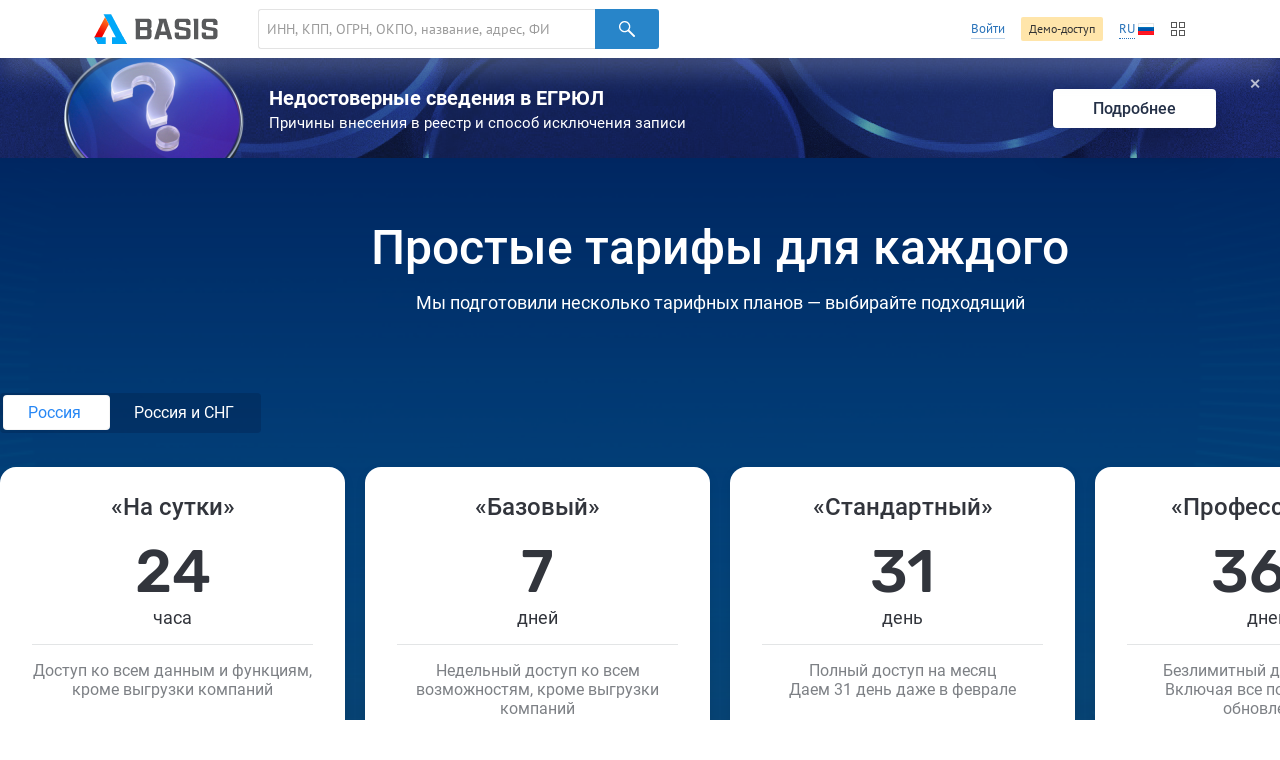

--- FILE ---
content_type: text/html; charset=utf-8
request_url: https://basis.myseldon.com/ru/home/tariffs?returnurl=%2Fru%2Fcompany%2F1064910041437
body_size: 6845
content:


<!DOCTYPE html>
<html class="-no-auth- -ru- -ltr-">
<head>
    <title>Seldon.Basis — Тарифы</title>

    <meta charset="UTF-8">
    <meta http-equiv="X-UA-Compatible" content="IE=edge" />

    <meta name="yandex-verification" content="74d9c37e6950d31f" />

    <meta name="description" content="Seldon.Basis - вся информация о любой компании в один клик. Данные ЕГРЮЛ, ЕГРИП, арбитража, финансовой устойчивости и госконтрактов." />
    <meta name="theme-color" content="#ffffff">

    <link rel="mask-icon" href="/safari-pinned-tab.svg?v=WGaQ65lY2E" color="#5bbad5">

    <link rel="android-touch-icon" href="/android-chrome-192x192.png" />

    <link rel="apple-touch-icon" href="/apple-touch-icon.png?v=638647478440000000">
    <link rel="icon" type="image/png" href="/favicon-32x32.png?v=638647478440000000" sizes="32x32">
    <link rel="icon" type="image/png" href="/favicon-16x16.png?v=638647478440000000" sizes="16x16">
    <link rel="manifest" href="/manifest.json?v=638647478440000000">
    <link rel="shortcut icon" href="/favicon.ico?v=638647478440000000">

    <link rel="stylesheet" type="text/css" href="/content/globalNav.css" />
    <link rel="stylesheet" type="text/css" href="/content/fonts/ptsans/init.css" />
    <link rel="stylesheet" type="text/css" href="/content/fonts/roboto/init.css" />
    <link rel="stylesheet" type="text/css" href="/content/fonts/robotoslab/init.css" />
    <link rel="stylesheet" type="text/css" href="/content/fonts/montserrat/init.css" />
    <link rel="stylesheet" type="text/css" href="/content/fonts/rubik/init.css" />
    

    
<script>
    var user = {
        auth:        false,
        userId:      0,
        firstName:  "",
        lastName:   "",
        email:      "",
        phone:      "",
        accountType: 0,
        isDemo:      false,
        culture:    "ru",
        avatar:     "/content/svg/user-placeholder.svg",
        services:    [],
        viewMode:   "tile",
        filterMode: 0,
        headerMode: 1,
        license:    false
    };
</script>

    <link type="text/css" href="/bower_components/seldon-ui/dist/css/seldon-ui.min.css?v=637453039640000000" rel="stylesheet"/>
    <link type="text/css" href="/content/css/pdf/viewer.css?v=637471583560000000" rel="stylesheet"/>
    <link type="text/css" href="/content/css/style.css?v=638956276500000000" rel="stylesheet"/>
    
    <link type="text/css" href="/content/jquery.datetimepicker.css?v=637471583860000000" rel="stylesheet"/>
    <link type="text/css" href="/content/system-error.css?v=638047974040000000" rel="stylesheet"/>

    <script type="text/javascript" src="/scripts/Bundles/libs.bundle.js?v=638956276720000000"></script>

    <script type="text/javascript" src="/bower_components/seldon-ui/dist/js/seldon-ui.js?v=637453039640000000"></script>
    <script type="text/javascript" src="/scripts/modules/localizationHelper.js?v=637471583980000000"></script>

    <script type="text/javascript" src="/scripts/Bundles/base.bundle.js?v=638956276540000000"></script>
    <script type="text/javascript" src="/scripts/Bundles/plugins.bundle.js?v=638956276600000000"></script>

    


    <!-- Begin Verbox {literal} -->
    <script>
        window.VerboxSetup = {
            language: 'ru'
        };
        (function(){(function c(d,w,m,i) {
            window.supportAPIMethod = m;
            var s = d.createElement('script');
            s.id = 'supportScript'; 
            var id = 'bebb7ed5a51bfa754e6522aedb6351ce';
            s.src = (!i ? 'https://admin.verbox.ru/support/support.js' : 'https://static.site-chat.me/support/support.int.js') + '?h=' + id;
            s.onerror = i ? undefined : function(){c(d,w,m,true)};
            w[m] = w[m] || function(){(w[m].q = w[m].q || []).push(arguments);};
            (d.head || d.body).appendChild(s);
        })(document,window,'Verbox')})();
    </script>
    <!-- {/literal} End Verbox -->
</head>
<body>
    <div class="wrapper" id="wrapper">
            <div class="header-wrapper">
                <header class="header container" id="header" data-lang="ru"></header>
            </div>


<div id="news-banner" class="news-banner blue blog unknown">
    <div class="img"></div>
    <div class="content">
        <div class="title">Недостоверные сведения в ЕГРЮЛ</div>
        <div class="subtitle -mt-xxs-">Причины внесения в реестр и способ исключения записи
</div>
    </div>
    <a href="/ru/home/news/3617" class="more-btn">Подробнее</a>
    <span class="close-btn">✕</span>
</div>
<script>
    var $banner = $('#news-banner');
    $('.close-btn', $banner).on('click', function () {
        $.ajax({ url: '/home/resetlistbrowsedate', type: "POST", data: { id: 3617, type: 2 }, success: function() { $banner.remove(); } });
    });
</script>

<script type="text/javascript">
    var headerSelector = "#header";
    var $searchClear;

    function toggleClearSearch(val) {
        if (val.length > 0) {
            if ($searchClear.is(":hidden")) {
                $searchClear.show();
            }
        } else if ($searchClear.is(":visible")) {
            $searchClear.hide();
        }
    }

    globalNav.init(headerSelector, {
        components: {
            left: [
                globalNav.components.logo({
                    img: "/content/svg/logo-dark.svg"
                }),
                globalNav.components.search({
                    placeholder: 'ИНН, КПП, ОГРН, ОКПО, название, адрес, ФИО, телефон, емейл, домен'
                })
            ],
            right: [
                globalNav.components.link({
                    content: "Войти",
                    href: "/ru/user/login"
                }),
                globalNav.components.button({
                    content: 'Демо-доступ',
                    href: '/ru/home/demo',
                    type: 'sand'
                }),
                globalNav.components.language({
                    current: 'RU',
                    languages: ["ru","en"]
                }),
                globalNav.components.productsButton(),
            ]
        },
        modules: [
            globalNav.modules.products()
        ]
    }).render();

    var $searchInput = $(".header--search-input", headerSelector);
    $searchClear = $(".header--search-remove", headerSelector);
    $searchInput.on("change", function() { toggleClearSearch(this.value); });
    $searchInput.on("input", function () { toggleClearSearch(this.value); });
    $searchClear.on("click",
        function() {
            $searchInput.val("").change();
            seldon.events.trigger("search:change", "", "", "clear");
        });
</script>                <div id="modal-reg" class="-dn-">
                    <div class="auth-required-modal">
                        <div class="row">
                            <div class="col-14">
                                    <p class="h1">Необходима подписка</p>
                                    <p class="-m-large-">Скрытая информация доступна только по платной подписке. Выберите один из тарифов для полного доступа к системе.</p>
<a class="btn-green" href="/ru/home/tariffs?returnurl=%2Fru%2Fhome%2Ftariffs%3Freturnurl%3D%252Fru%252Fcompany%252F1064910041437">Купить</a>                            </div>
                            <div class="col-10">
                                <img class="-mw-100-" src="/content/img/auth/auth-required-ru.png?v=637471583560000000" alt="" />
                            </div>
                        </div>
                    </div>
                </div>
                <div id="modal-reg-open" class="-dn-">
                    <div class="auth-required-modal">
                        <div class="row">
                            <div class="col-14">
                                
    <p class="h1">Необходима подписка</p>
    <p class="-m-large-">Получите доступ ко всем данным и сервисам по проверке контрагентов. Выберите один из тарифов или оформите бесплатный доступ на сутки.</p>
<a class="btn-turq" href="/ru/home/demo">Попробовать</a><a class="btn" href="/ru/home/tariffs">Купить</a>
                            </div>
                            <div class="col-10">
                                <img class="-mw-100-" src="/content/img/auth/auth-required-ru.png?v=637471583560000000" alt="" />
                            </div>
                        </div>
                    </div>
                </div>
                    <div id="modal-reg-extract" class="-dn-">
                        <div class="auth-required-modal">
                            <div class="row">
                                <div class="col-14">
                                    <p class="h1">Необходима подписка</p>
                                    <p class="-m-large-">
Доступно при <a href="/ru/home/tariffs">подписке</a> на месяц или год.
                                    </p>
                                </div>
                                <div class="col-10">
                                    <img class="-mw-100-" src="/content/img/auth/auth-required-ru.png?v=637471583560000000" alt="" />
                                </div>
                            </div>
                        </div>
                    </div>
                    <div id="modal-reg-realty" class="-dn-">
                        <div class="auth-required-modal">
                            <div class="row">
                                <div class="col-14">
                                    <p class="h1">Необходима подписка</p>
                                    <p class="-m-large-">
                                        <div>
Для подключения обратитесь к сопровождающему специалисту или оставьте <a href="/ru/home/request">заявку</a>
                                        </div>
                                    </p>
                                </div>
                                <div class="col-10">
                                    <img class="-mw-100-" src="/content/img/auth/auth-required-ru.png?v=637471583560000000" alt="" />
                                </div>
                            </div>
                        </div>
                    </div>
        <div class="content" id='content'>
            

<div class="capability-row capability-intro tariffs" id="capability-intro">
    <div class="page-container capability-row--content">
        <div class="capability-row--content--text">
            <h1 class="capability-intro--title">Простые тарифы для каждого</h1>
            <p class="capability-intro--text">Мы подготовили несколько тарифных планов — выбирайте подходящий</p>
        </div>

        <nav class="tariffs-nav-tabs">
            <div class="tariffs-tab-background">
                <a href="/ru/home/tariffs"
                   class="tariffs-tab tab-toggle active"
                   data-tab-group="sections"
                   data-tab="#section-basic">
                    Россия
                </a>
                <a href="/ru/home/tariffs/cis"
                   class="tariffs-tab tab-toggle "
                   data-tab-group="sections"
                   data-tab="#section-cis">
                    Россия и СНГ
                </a>
            </div>
        </nav>

            <div class="tab active" data-tab-group="sections" id="section-basic">
        <div class="tariffs-list">
                <div class="tariffs-list--item">
                    <div class="tariff-header">
                        <div class="tariff-name">
                            «На сутки»
                        </div>
                        <div class="tariff-duration">
                            <span>24</span> часа
                        </div>
                    </div>
                    <div class="tariff-desc">
                        Доступ ко всем данным и функциям, кроме выгрузки компаний
                    </div>
                    <div class="tariff-price">
                        
                        <div class="tariff-price--old active">
                        </div>
						
                        <div class="tariff-price--current" data-price-id="1">
<span>990</span><sup>₽</sup>
                        </div>
                    </div>
                    <a href='/ru/pay/registration?id=1&amp;currency=643' class="promo-btn" data-tariff-id="1">
                        Купить
                    </a>
                </div>
                <div class="tariffs-list--item">
                    <div class="tariff-header">
                        <div class="tariff-name">
                            «Базовый»
                        </div>
                        <div class="tariff-duration">
                            <span>7</span> дней
                        </div>
                    </div>
                    <div class="tariff-desc">
                        Недельный доступ ко всем возможностям, кроме выгрузки компаний
                    </div>
                    <div class="tariff-price">
                        
                        <div class="tariff-price--old active">
3 990₽                        </div>
						
                        <div class="tariff-price--current" data-price-id="2">
<span>2 990</span><sup>₽</sup>
                        </div>
                    </div>
                    <a href='/ru/pay/registration?id=2&amp;currency=643' class="promo-btn" data-tariff-id="2">
                        Купить
                    </a>
                </div>
                <div class="tariffs-list--item">
                    <div class="tariff-header">
                        <div class="tariff-name">
                            «Стандартный»
                        </div>
                        <div class="tariff-duration">
                            <span>31</span> день
                        </div>
                    </div>
                    <div class="tariff-desc">
                        Полный доступ на месяц <span>Даем 31 день даже в феврале</span>
                    </div>
                    <div class="tariff-price">
                        
                        <div class="tariff-price--old active">
13 900₽                        </div>
						
                        <div class="tariff-price--current" data-price-id="3">
<span>7 990</span><sup>₽</sup>
                        </div>
                    </div>
                    <a href='/ru/pay/registration?id=3&amp;currency=643' class="promo-btn" data-tariff-id="3">
                        Купить
                    </a>
                </div>
                <div class="tariffs-list--item">
                    <div class="tariff-header">
                        <div class="tariff-name">
                            «Профессионал»
                        </div>
                        <div class="tariff-duration">
                            <span>365</span> дней
                        </div>
                    </div>
                    <div class="tariff-desc">
                        Безлимитный доступ на год <span>Включая все последующие обновления</span>
                    </div>
                    <div class="tariff-price">
                        
                        <div class="tariff-price--old active">
69 000₽                        </div>
						
                        <div class="tariff-price--current" data-price-id="4">
<span>34 800</span><sup>₽</sup>
                        </div>
                    </div>
                    <a href='/ru/pay/registration?id=4&amp;currency=643' class="promo-btn" data-tariff-id="4">
                        Купить
                    </a>
                </div>
        </div>
    </div>

            <div class="tab " data-tab-group="sections" id="section-cis">
        <div class="tariffs-list">
                <div class="tariffs-list--item">
                    <div class="tariff-header">
                        <div class="tariff-name">
                            «На сутки»
                        </div>
                        <div class="tariff-duration">
                            <span>24</span> часа
                        </div>
                    </div>
                    <div class="tariff-desc">
                        Доступ ко всем данным и функциям, кроме выгрузки компаний
                    </div>
                    <div class="tariff-price">
                        
                        <div class="tariff-price--old active">
                        </div>
						
                        <div class="tariff-price--current" data-price-id="5">
<span>1 990</span><sup>₽</sup>
                        </div>
                    </div>
                    <a href='/ru/pay/registration?id=5&amp;currency=643' class="promo-btn" data-tariff-id="5">
                        Купить
                    </a>
                </div>
                <div class="tariffs-list--item">
                    <div class="tariff-header">
                        <div class="tariff-name">
                            «Базовый»
                        </div>
                        <div class="tariff-duration">
                            <span>7</span> дней
                        </div>
                    </div>
                    <div class="tariff-desc">
                        Недельный доступ ко всем возможностям, кроме выгрузки компаний
                    </div>
                    <div class="tariff-price">
                        
                        <div class="tariff-price--old active">
7 990₽                        </div>
						
                        <div class="tariff-price--current" data-price-id="6">
<span>5 990</span><sup>₽</sup>
                        </div>
                    </div>
                    <a href='/ru/pay/registration?id=6&amp;currency=643' class="promo-btn" data-tariff-id="6">
                        Купить
                    </a>
                </div>
                <div class="tariffs-list--item">
                    <div class="tariff-header">
                        <div class="tariff-name">
                            «Стандартный»
                        </div>
                        <div class="tariff-duration">
                            <span>31</span> день
                        </div>
                    </div>
                    <div class="tariff-desc">
                        Полный доступ на месяц <span>Даем 31 день даже в феврале</span>
                    </div>
                    <div class="tariff-price">
                        
                        <div class="tariff-price--old active">
24 990₽                        </div>
						
                        <div class="tariff-price--current" data-price-id="7">
<span>9 990</span><sup>₽</sup>
                        </div>
                    </div>
                    <a href='/ru/pay/registration?id=7&amp;currency=643' class="promo-btn" data-tariff-id="7">
                        Купить
                    </a>
                </div>
                <div class="tariffs-list--item">
                    <div class="tariff-header">
                        <div class="tariff-name">
                            «Профессионал»
                        </div>
                        <div class="tariff-duration">
                            <span>365</span> дней
                        </div>
                    </div>
                    <div class="tariff-desc">
                        Безлимитный доступ на год <span>Включая все последующие обновления</span>
                    </div>
                    <div class="tariff-price">
                        
                        <div class="tariff-price--old active">
168 000₽                        </div>
						
                        <div class="tariff-price--current" data-price-id="8">
<span>61 800</span><sup>₽</sup>
                        </div>
                    </div>
                    <a href='/ru/pay/registration?id=8&amp;currency=643' class="promo-btn" data-tariff-id="8">
                        Купить
                    </a>
                </div>
        </div>
    </div>


        <div class="tariffs--message">
            <a href="/ru/home/request">Связаться</a>
            <p class="-fsz-24- -fw-5-">Персональное предложение</p>
            <p class="-fsz-18-">Пользуетесь другими продуктами Seldon? Узнайте свою персональную цену на Seldon.Basis у менеджера</p>
        </div>
    </div>
</div>

<div class="tariff-features">
    <div class="container">
        <div class="section">
            <h2>Возможности Seldon.Basis</h2>
            <div class="row">
                    <div class="col-8">
        <a href="/ru/news/3484/search-for-counterparties-blog">
            <div class="tariff-card">
                <img src="/content/img/capabilities/Search.png" alt="" />
                <div class="shadow"></div>
                <p class="tariff-name">Поиск контрагента</p>
                <p class="tariff-description">Умный поиск компаний по любым параметрам: наименование, ИНН, адрес, ФИО, телефон, КПП, ОГРН и т.п.</p>
            </div>
        </a>
    </div>

                    <div class="col-8">
        <a href="/ru/news/3530/extract-from-the-unified-state-register-of-legal-entities-blog">
            <div class="tariff-card">
                <img src="/content/img/capabilities/ExtractionEgrul.png" alt="" />
                <div class="shadow"></div>
                <p class="tariff-name">Выписка из ЕГРЮЛ</p>
                <p class="tariff-description">Реквизиты компании, совладельцы, регистрация во внебюджетных фондах, филиалы, представительства и др.</p>
            </div>
        </a>
    </div>

                    <div class="col-8">
        <a href="/ru/news/3490/how-to-find-companies-from-cis-countries">
            <div class="tariff-card">
                <img src="/content/img/capabilities/Information.png" alt="" />
                <div class="shadow"></div>
                <p class="tariff-name">Данные о компаниях стран СНГ</p>
                <p class="tariff-description">Найдите клиентов за рубежом (Белоруссия, Украина, Казахстан, Киргизия, Молдавия) или узнайте о них больше</p>
            </div>
        </a>
    </div>

            </div>
            <div class="row">
                    <div class="col-8">
        <a href="/ru/news/3497/activity-of-persons-blog">
            <div class="tariff-card">
                <img src="/content/img/capabilities/Activity.png" alt="" />
                <div class="shadow"></div>
                <p class="tariff-name">Деятельность персон</p>
                <p class="tariff-description">Узнайте больше о текущей и бывшей деятельности персоны в роли руководителя или совладельца</p>
            </div>
        </a>
    </div>

                    <div class="col-8">
        <a href="/ru/news/3501/assess-the-risks-blog">
            <div class="tariff-card">
                <img src="/content/img/capabilities/Valuation.png" alt="" />
                <div class="shadow"></div>
                <p class="tariff-name">Оценка рисков и надежности</p>
                <p class="tariff-description">Комплексная проверка деятельности контрагента с разбивкой на сильные и слабые стороны, индекс благонадежности и т.п.</p>
            </div>
        </a>
    </div>

                <div class="col-8">
                    <div class="tariff-card -empty-">
                        <a href="/ru/home/capabilities">Все возможности →</a>
                    </div>
                </div>
            </div>
        </div>
    </div>
</div>

<div class="-dn-" id="tariff-modal">
    <div class="tariff-modal">
        <h1 class="modal--title">Валюта для оплаты</h1>
        <form>
            <div class="grid-row">
                <div class="col-6">
                    <label>
                        <input type="radio" name="tariff-currency" checked value="643" data-default="" />
                        Рубль (RUB)
                    </label>
                </div>
                <div class="col-6">
                    <label>
                        <input type="radio" name="tariff-currency"  value="978" data-default="" />
                        Евро (EUR)
                    </label>
                </div>
                <div class="col-6">
                    <label>
                        <input type="radio" name="tariff-currency"  value="840" data-default="" />
                        Доллар (USD)
                    </label>
                </div>
            </div>
            <button class="btn-blue">Выбрать</button>
            <span class="btn modal-close">Отмена</span>
        </form>
    </div>
</div>

<script type="text/javascript" src="/scripts/modules/tariffCurrency.js?v=638647478440000000"></script>

<script type="text/javascript">
    $(tariffCurrency.init)
</script>

        </div>

        
    <!--Footer-->
    <footer class="footer" id='footer'>
        <div class="container">

            <!--Footer nav-->
            <nav class="footer--nav">
                <a href="/ru/home/capabilities">Возможности сервиса</a>
                <a href="/ru/home/tariffs">Тарифы</a>
                <a href="/ru/news">Новости</a>
                <a href="/ru/home/support">Техническая поддержка</a>
                <a href="/ru/home/api">API</a>
                <a href="/ru/home/request">Заявка на подключение</a>
                <a href="/ru/home/privacypolicy">Политика конфиденциальности</a>
                <a href="/ru/home/license">Лицензионное соглашение</a>
                <a href="/ru/home/technicalrequirements">Технические требования</a>

                <div class="language-select--current dropdown -right-bottom- -pointer-">
                    <a class="-pseudo-link- dropdown--toggle language-select--current-link"><span>RU</span><i class="ico-language--ru"></i></a>
                    <div class="dropdown--container culture-links" id="culture-links">
                            <a class="dropdown--item" data-culture="ru" href=""><i class="ico-language--ru"></i>Русский</a>
                            <a class="dropdown--item" data-culture="en" href=""><i class="ico-language--en"></i>English</a>
                    </div>
                </div>
            </nav>
            <!--/Footer nav-->

            <!--Footer copyright-->
            <div class="footer--copyright">
                &copy; 2014-2025 Seldon.Basis
            </div>
            <!--/Footer copyright-->

            <div class="footer--font-preloader">
                <span class="-condensed-">preloader</span>
            </div>
        </div>
    </footer>
    <!--/Footer-->


        <!--Scroll to top-->
        <div class="scroll-to-top inactive">
            <a href="#" id="scroll-to-top"><i class="scroll-to-icon"></i></a>
        </div>
        <!--/Scroll to top-->

    </div>

    <script>
        var appLocales = {
            share:  'Поделиться',
            copy:   'Скопировать',
            copied: 'Скопировано'
        }
    </script>

        <div class="popup-wrapper">
            <div class="popup-content">
                <i class="icon-close">✕</i>
                <img src="/content/img/pragmatica-3d-metal-security.png" alt="" />
                <div class="popup-message">
                    <h3>Уважаемые клиенты!</h3>
                    <p>На этой неделе сервисы Seldon подвергаются многочисленным DDoS-атакам. В связи с этим продукты работают не так стабильно и быстро, как обычно.</p>
                    <p>Мы уже добавили новый контур безопасности, чтобы еще надежнее защитить персональные и корпоративные данные. Возможно, у вас все еще сохраняются сложности с работой продуктов, мы делаем все возможное, чтобы устранить их как можно быстрее.</p>
                    <p>Благодарим за понимание!</p>
                </div>
            </div>
        </div>

    <script type="text/javascript" src="/scripts/Bundles/layout.bundle.js?v=638956276540000000"></script>

    


            <!--Yandex.Metrika counter-->
            <script type="text/javascript">
                (function (m, e, t, r, i, k, a) { m[i] = m[i] || function () { (m[i].a = m[i].a || []).push(arguments) }; m[i].l = 1 * new Date(); k = e.createElement(t), a = e.getElementsByTagName(t)[0], k.async = 1, k.src = r, a.parentNode.insertBefore(k, a) })(window, document, "script", "https://mc.yandex.ru/metrika/tag.js", "ym"); ym(26647137, "init", { clickmap: true, trackLinks: true, accurateTrackBounce: true, webvisor: true, trackHash: true });
            </script>
            <noscript>
                <div>
                    <img src="https://mc.yandex.ru/watch/26647137" style="position: absolute; left: -9999px;" alt="" />
                </div>
            </noscript>
            <!--/Yandex.Metrika counter-->
    
    
    
</body>
</html>


--- FILE ---
content_type: text/css
request_url: https://basis.myseldon.com/content/fonts/roboto/init.css
body_size: 499
content:
/* roboto-400 - latin, latin-ext, cyrillic, cyrillic-ext */
@font-face {
  font-family: 'Roboto';
  font-style: normal;
  font-weight: 400;
  src: url('./roboto-v30-400.eot'); /* IE9 Compat Modes */
  src: local(''),
       url('./roboto-v30-400.eot?#iefix') format('embedded-opentype'), /* IE6-IE8 */
       url('./roboto-v30-400.woff2') format('woff2'), /* Super Modern Browsers */
       url('./roboto-v30-400.woff') format('woff'), /* Modern Browsers */
       url('./roboto-v30-400.ttf') format('truetype'), /* Safari, Android, iOS */
       url('./roboto-v30-400.svg#Roboto') format('svg'); /* Legacy iOS */
}
/* roboto-500 - latin, latin-ext, cyrillic, cyrillic-ext */
@font-face {
  font-family: 'Roboto';
  font-style: normal;
  font-weight: 500;
  src: url('./roboto-v30-500.eot'); /* IE9 Compat Modes */
  src: local(''),
       url('./roboto-v30-500.eot?#iefix') format('embedded-opentype'), /* IE6-IE8 */
       url('./roboto-v30-500.woff2') format('woff2'), /* Super Modern Browsers */
       url('./roboto-v30-500.woff') format('woff'), /* Modern Browsers */
       url('./roboto-v30-500.ttf') format('truetype'), /* Safari, Android, iOS */
       url('./roboto-v30-500.svg#Roboto') format('svg'); /* Legacy iOS */
}
/* roboto-700 - latin, latin-ext, cyrillic, cyrillic-ext */
@font-face {
  font-family: 'Roboto';
  font-style: normal;
  font-weight: 700;
  src: url('./roboto-v30-700.eot'); /* IE9 Compat Modes */
  src: local(''),
       url('./roboto-v30-700.eot?#iefix') format('embedded-opentype'), /* IE6-IE8 */
       url('./roboto-v30-700.woff2') format('woff2'), /* Super Modern Browsers */
       url('./roboto-v30-700.woff') format('woff'), /* Modern Browsers */
       url('./roboto-v30-700.ttf') format('truetype'), /* Safari, Android, iOS */
       url('./roboto-v30-700.svg#Roboto') format('svg'); /* Legacy iOS */
}

--- FILE ---
content_type: text/css
request_url: https://basis.myseldon.com/content/fonts/rubik/init.css
body_size: 473
content:
/* rubik-400 - latin, latin-ext, cyrillic, cyrillic-ext */
@font-face {
  font-family: 'Rubik';
  font-style: normal;
  font-weight: 400;
  src: url('./rubik-v21-400.eot'); /* IE9 Compat Modes */
  src: local(''),
       url('./rubik-v21-400.eot?#iefix') format('embedded-opentype'), /* IE6-IE8 */
       url('./rubik-v21-400.woff2') format('woff2'), /* Super Modern Browsers */
       url('./rubik-v21-400.woff') format('woff'), /* Modern Browsers */
       url('./rubik-v21-400.ttf') format('truetype'), /* Safari, Android, iOS */
       url('./rubik-v21-400.svg#Rubik') format('svg'); /* Legacy iOS */
}
/* rubik-500 - latin, latin-ext, cyrillic, cyrillic-ext */
@font-face {
  font-family: 'Rubik';
  font-style: normal;
  font-weight: 500;
  src: url('./rubik-v21-500.eot'); /* IE9 Compat Modes */
  src: local(''),
       url('./rubik-v21-500.eot?#iefix') format('embedded-opentype'), /* IE6-IE8 */
       url('./rubik-v21-500.woff2') format('woff2'), /* Super Modern Browsers */
       url('./rubik-v21-500.woff') format('woff'), /* Modern Browsers */
       url('./rubik-v21-500.ttf') format('truetype'), /* Safari, Android, iOS */
       url('./rubik-v21-500.svg#Rubik') format('svg'); /* Legacy iOS */
}

--- FILE ---
content_type: application/javascript
request_url: https://basis.myseldon.com/scripts/modules/tariffCurrency.js?v=638647478440000000
body_size: 930
content:
var tariffCurrency = {};

(function ($, _, window) {

    var $form = $('.tariffs-currency'),
        url = '/' + user.culture + '/pay/registration?id=<%= id%>&currency=<%= currency%>',
        template,
        currentCurrency;

    tariffCurrency.init = init;

    function init () {
        template = _.template(url);
        
        $('[type="radio"]', $form).on('change', update);

        $('.tariffs-tab.tab-toggle').on("click",
            function (e) {
                e.preventDefault();
                Backbone.history.navigate(this.getAttribute("href"), { trigger: false });
            });
        Backbone.history.start({ pushState: true });
    }

    function getValues (currency) {
        return $.ajax({
            url: '/pay/ChangeProfileCurrency',
            method: "POST",
            data: {currencyCode: currency}
        })
    }

    function update () {
        var data  = $form.serializeArray(),
            currency = data.filter(function (item) {
                return item.name == 'tariff-currency'
            })[0].value;

        currentCurrency = currency;
        $.when(getValues(currency)).then(updateValues)
    }

    function updateValues (data) {
        if (data.result != 200) return;
        var prices = data.response,
            $btn;

        prices.values.forEach(function (price, i) {
            var id = i + 1;
            $btn = $('[data-tariff-id=' + id + ']');
            $priceVal = $('[data-price-id=' + id + ']');

            $btn.attr('href', template({
                id: id,
                currency: currentCurrency
            }));

            if (user.culture == 'en') {
                //price = utily.numberFormat(price, ',') + '.00';
                price = utily.numberFormat(price, ' ');
                $('span', $priceVal).html(prices.currency + price);
            } else {
                price = utily.numberFormat(price, ' ');
                $('span', $priceVal).html(price + prices.currency);
            }
        })
    }

})(jQuery, _, window);
